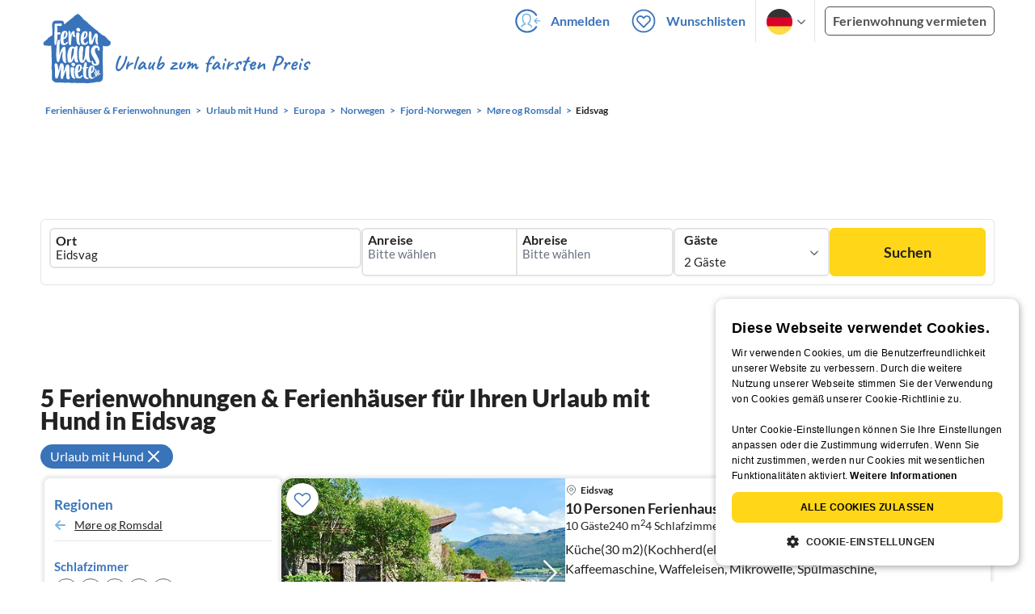

--- FILE ---
content_type: image/svg+xml
request_url: https://www.ferienhausmiete.de/images/svg_icons/icon_show_more_gray.svg
body_size: 115
content:
<svg width="35" height="35" viewBox="0 0 35 35" fill="none" xmlns="http://www.w3.org/2000/svg">
<circle cx="17.5" cy="17.5" r="16.3333" fill="white" stroke="#869EA1" stroke-width="2.33333"/>
<path d="M14.875 11.375L21 17.5L14.875 23.625" stroke="#869EA1" stroke-width="2.33333" stroke-linecap="round" stroke-linejoin="round"/>
</svg>
